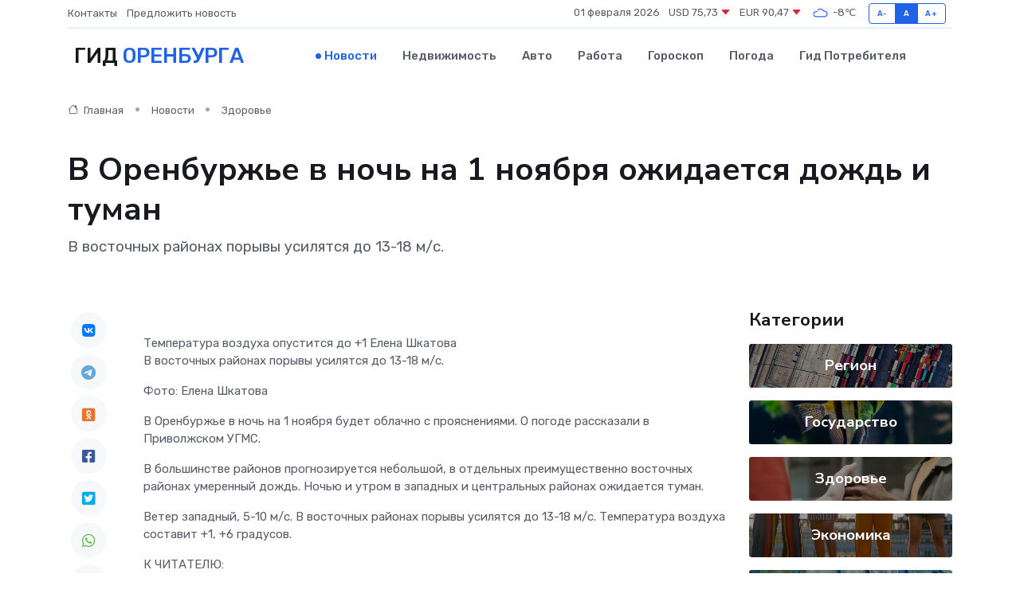

--- FILE ---
content_type: text/html; charset=utf-8
request_url: https://www.google.com/recaptcha/api2/aframe
body_size: 265
content:
<!DOCTYPE HTML><html><head><meta http-equiv="content-type" content="text/html; charset=UTF-8"></head><body><script nonce="QDI_WilYFrSQ7iApA2xo2w">/** Anti-fraud and anti-abuse applications only. See google.com/recaptcha */ try{var clients={'sodar':'https://pagead2.googlesyndication.com/pagead/sodar?'};window.addEventListener("message",function(a){try{if(a.source===window.parent){var b=JSON.parse(a.data);var c=clients[b['id']];if(c){var d=document.createElement('img');d.src=c+b['params']+'&rc='+(localStorage.getItem("rc::a")?sessionStorage.getItem("rc::b"):"");window.document.body.appendChild(d);sessionStorage.setItem("rc::e",parseInt(sessionStorage.getItem("rc::e")||0)+1);localStorage.setItem("rc::h",'1769962712041');}}}catch(b){}});window.parent.postMessage("_grecaptcha_ready", "*");}catch(b){}</script></body></html>